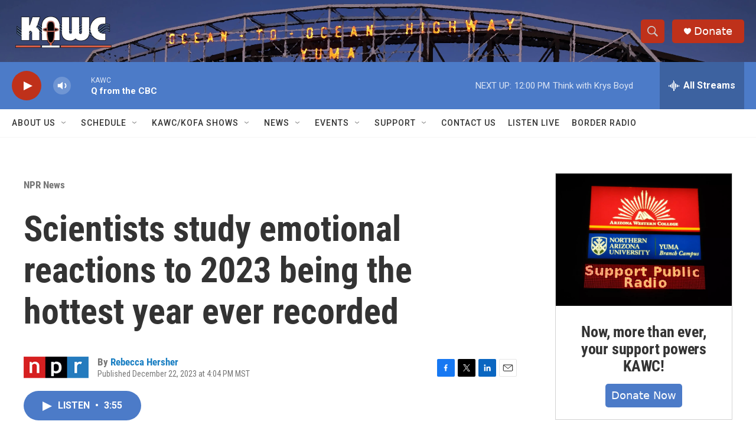

--- FILE ---
content_type: text/html; charset=utf-8
request_url: https://www.google.com/recaptcha/api2/aframe
body_size: 264
content:
<!DOCTYPE HTML><html><head><meta http-equiv="content-type" content="text/html; charset=UTF-8"></head><body><script nonce="v7Ap-IfmydrpblsHo-5mcw">/** Anti-fraud and anti-abuse applications only. See google.com/recaptcha */ try{var clients={'sodar':'https://pagead2.googlesyndication.com/pagead/sodar?'};window.addEventListener("message",function(a){try{if(a.source===window.parent){var b=JSON.parse(a.data);var c=clients[b['id']];if(c){var d=document.createElement('img');d.src=c+b['params']+'&rc='+(localStorage.getItem("rc::a")?sessionStorage.getItem("rc::b"):"");window.document.body.appendChild(d);sessionStorage.setItem("rc::e",parseInt(sessionStorage.getItem("rc::e")||0)+1);localStorage.setItem("rc::h",'1769451374845');}}}catch(b){}});window.parent.postMessage("_grecaptcha_ready", "*");}catch(b){}</script></body></html>